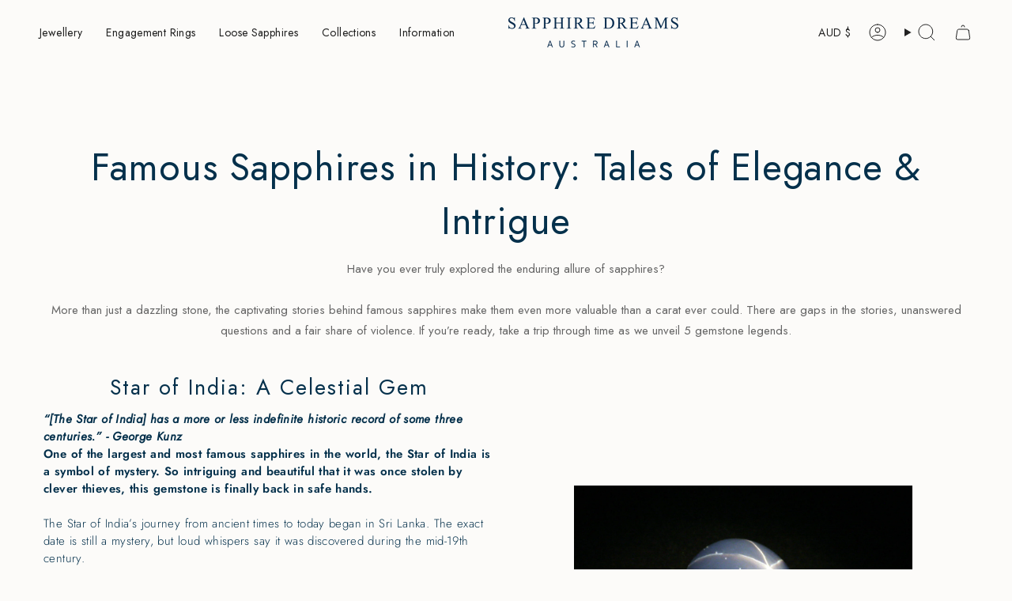

--- FILE ---
content_type: text/css
request_url: https://sapphiredreams.com.au/cdn/shop/t/64/assets/custom.css?v=175902650571454718771765856448
body_size: 2496
content:
.overlay{width:100%;background:#00000080;position:fixed;height:100%;top:0;left:0;z-index:2;display:none}.z-11{z-index:11;position:relative}.header__wrapper.js__header__stuck,header.theme__header{z-index:0}.show-mb{display:none!important}.hide-mb{display:block!important}.no-scroll{overflow:hidden}.d-none{display:none!important}.red-border{border:.2em solid #cc0000!important;color:#c00!important}.greyback{background-color:#f6f6f8}img{max-width:100%}input[type=date],input[type=email],input[type=number],input[type=password],input[type=tel],input[type=text],input[type=url],select,textarea{width:100%;height:40px;line-height:18px;transition:border-color .5s;box-shadow:none;border-radius:0;-webkit-appearance:none;-moz-appearance:none;appearance:none}.white-btn{color:#04304b!important;background-color:#fff!important;border:#c8c8c8 solid 1px!important;font-weight:400!important}.cross-btn{position:absolute;top:10px;right:20px;font-size:25px;cursor:pointer;z-index:9;background:#f5f2ec;width:35px;height:35px;border-radius:50%;text-align:center}.cross-btn:hover{-webkit-transform:rotate(20deg);-moz-transform:rotate(20deg);-ms-transform:rotate(20deg);-o-transform:rotate(20deg);transform:rotate(20deg)}#btn-shake,.btn-shake{animation-name:shake-with-delay;animation-duration:6s;animation-iteration-count:3;animation-delay:5s;margin-bottom:10px}.w-100,.btn.w-100{width:100%}.simple-link{margin-right:10px;font-size:16px;padding-bottom:1px;text-transform:uppercase;font-weight:400;letter-spacing:0;background:none!important;color:#04304b;display:block;margin-top:15px}.mb-10{margin-bottom:10px}.mb-20{margin-bottom:20px}.mb-40{margin-bottom:40px}h2 .sub-heading{font-size:16px}.z-1{position:relative;z-index:-1}.z-2{position:relative;z-index:2}.btn.blue-btn{background:#03304b;color:#fff}@keyframes shake-with-delay{0%,16%,to{-webkit-transform:translate3d(0,0,0);transform:translateZ(0)}1.6%,4.8%,8%,11.2%,14.4%{-webkit-transform:translate3d(-10px,0,0);transform:translate3d(-10px,0,0)}3.2%,6.4%,9.6%,12.8%{-webkit-transform:translate3d(10px,0,0);transform:translate3d(10px,0,0)}}.shake{-webkit-animation:kf_shake .4s 1 linear;-moz-animation:kf_shake .4s 1 linear;-o-animation:kf_shake .4s 1 linear}@-webkit-keyframes kf_shake{0%{-webkit-transform:translate(30px)}20%{-webkit-transform:translate(-30px)}40%{-webkit-transform:translate(15px)}60%{-webkit-transform:translate(-15px)}80%{-webkit-transform:translate(8px)}to{-webkit-transform:translate(0px)}}@-moz-keyframes kf_shake{0%{-moz-transform:translate(30px)}20%{-moz-transform:translate(-30px)}40%{-moz-transform:translate(15px)}60%{-moz-transform:translate(-15px)}80%{-moz-transform:translate(8px)}to{-moz-transform:translate(0px)}}@-o-keyframes kf_shake{0%{-o-transform:translate(30px)}20%{-o-transform:translate(-30px)}40%{-o-transform:translate(15px)}60%{-o-transform:translate(-15px)}80%{-o-transform:translate(8px)}to{-o-origin-transform:translate(0px)}}.animation-mode{-webkit-transition:all .3s ease-out;-moz-transition:all .3s ease-out;-ms-transition:all .3s ease-out;-o-transition:all .3s ease-out;transition:all .3s ease-out}jdiv{z-index:9!important;position:relative}nav.breadcrumbs{margin-bottom:20px}.hero__wrapper .hero__content__wrapper.frame__item{z-index:0}.navlink--cart--icon .header__cart__status{color:#fff!important}.btn--scroll-top{left:50px}body #google-merchantwidget-iframe-wrapper{transform:translate(-9999px)!important}.collection .collection__nav{z-index:2}a{cursor:pointer}.tab{display:none}.tab.tab-active{display:block}.index-product{background:transparent!important}.product-sec{padding:100px 0}.product__images{z-index:-1}.colour-des{padding:50px}.product-right-sec h3{font-size:14px;text-transform:capitalize;font-family:Jost}.simple-link i{width:30px;margin-right:5px;margin-top:-5px}.product__page .form__wrapper{position:sticky;top:var(--sticky-top, 0)}.filter-group label i{width:30px;font-size:16px;text-align:center}.column__icon .column__content a{font-weight:400;color:#04304b}.stone-colour-sec h2{font-size:21px;margin-bottom:50px}.stone-colour-sec h3{font-size:16px}.stone-colour-sec img{width:100%}.cert-tab ul{list-style:none!important}.globo-form-app{background:none!important}body[type=product] .product .stockist h2{font-size:18px;margin-bottom:30px}body[type=product] .product .stockist h3{font-family:Crimson Text;font-weight:600;text-transform:capitalize;font-size:18px;margin-top:50px}.popup-form-container{display:flex;flex-direction:column;align-items:center;justify-content:center;margin:20px}.popup-form-container label{font-size:1.2em;margin-bottom:10px}.popup-form-container .tab{width:100%}.popup-form-container .tab h3{margin-bottom:20px}.popup-form-container input,.popup-form-container select,.popup-form-container textarea{padding:0 15px;font-size:12px;border:1px solid #ccc;color:#878787;margin-bottom:10px;max-width:100%;background-color:#fff}.popup-form-container textarea{min-height:100px;padding-top:10px}#storeapp .btn{background-color:#04304b;color:#fff;text-decoration:none;text-transform:capitalize;font-size:12px;transition:background-color .2s ease-in-out;width:100%;padding:10px 25px;border:0}#storeapp input[type=submit]{width:100%;border:1px solid #ccc;color:#878787;font-size:12px}#storeapp .btn i{position:absolute;left:20px;top:10px;font-size:20px}.popup-form-container .btn:hover{background-color:#04304b}#closest{display:none}.storeinfo,.appointmentinfo{text-align:left}.appointmentinfo .label{font-weight:700}#storeapp{padding:30px 0}.location-card{width:100%;margin:10px 0;display:inline-block;vertical-align:top;font-size:14px;padding:30px;background:#efefef}.location-card .title{font-size:16px;color:#04304b}.location-card .discription{margin-bottom:10px}.location-card .tab-prev{display:inline-block;margin-top:10px;padding:8px 15px;background-color:#5a5a5a;color:#fff;text-decoration:none;border-radius:3px;width:100%}.location-card .btn:hover{background-color:#484848}.ring-size{right:-50%;width:50%}.slide-right-400{width:400px;right:-400px;max-width:100%}.slider-content{display:none}.slider-content h3{font-size:16px}.slider-content h4{font-size:12px}.slide-right-container{position:fixed;background:#fff;z-index:9;height:100%;top:0;overflow:scroll;padding:3rem 30px;text-align:left;-webkit-transition:all .3s ease-out;-moz-transition:all .3s ease-out;-ms-transition:all .3s ease-out;-o-transition:all .3s ease-out;transition:all .3s ease-out}.slide-right-container.visible{right:0!important}.slide-right-container h2{font-size:28px}.slide-right-container .form-top{background:#e1e1e1;padding:5rem}.slide-right-container .form-top h2{width:100%;text-align:center}.slide-right-container input:not([type=submit]):not([type=checkbox]),.slide-right-container select,.slide-right-container textarea{border:1px solid #04304B;color:#04304c!important}.slide-right-container .form-header{text-align:center}.slide-right-container .form-header h2{text-transform:capitalize;font-size:30px}.slide-right-container .form-header h3{font-size:30px;margin-bottom:0}.slide-right-container .form-header .form-price{font-size:18px;color:#333}.slide-right-container label{padding:15px 0 5px;font-size:14px;float:left;text-transform:capitalize}.slide-right-container .inline-radio{padding-top:15px;padding-bottom:15px}.slide-right-container .inline-radio label{padding:0 50px 0 0}.slide-right-container .inline-radio input{margin-right:20px}.slide-right-container input{float:left}.slide-right-container .form-text{padding-top:15px;color:#333}.disclaimer{font-size:12px}.buy-pay center,.buy-pay center>div{width:100%!important}.stockist{text-align:center}.stockist img{width:60%}.stockist h2{font-size:18px;margin-bottom:30px}.stockist h3{font-family:Crimson Text;font-weight:600;text-transform:capitalize;font-size:18px;margin-top:50px}.stockist input[type=text],.stockist input[type=url],.stockist select{font-size:16px;height:52px;margin-bottom:10px}.popup{position:fixed;top:50%;left:50%;z-index:401;width:auto;height:auto;-moz-box-shadow:0px 0px 5px #444444;-webkit-box-shadow:0px 0px 5px #444444;box-shadow:0 0 5px #444;max-width:100%}.slide-init{left:-100000px!important}.popup.jew-container{background:#f5f2ec;width:1000px;left:calc(50% - 500px);top:20%;padding:50px;max-width:100%}.popup.enq-form-container{background:#fff;width:600px;left:calc(50% - 300px);top:10%;padding:20px;max-width:100%}.popup[popname=relatedproducts]{background:#fff;width:1000px;left:calc(50% - 500px);top:10%;padding:0;max-width:100%}.popup .slick-arrow{position:absolute;bottom:-25px;z-index:1;font-size:16px;line-height:0;border:none;background:#666;color:#fff;padding:15px 30px}.popup .slick-arrow:hover{background:#999}.popup .slick-arrow:before{padding:10px;font-family:var(--fa-style-family, "Font Awesome 6 Pro");font-weight:var(--fa-style, 900);top:5px;position:absolute}.popup .slick-prev{left:0}.popup .slick-next{right:0}.popup .slick-prev:before{content:"\f104";left:0}.popup .slick-next:before{content:"\f105";right:0}.popup[popname=jewellerycertification] .card-container{height:400px}.ring-size.slide-right-container{padding:0}.ring-size .options-container{padding:5rem 5% 3rem;text-align:left}.ring-size h2{text-transform:capitalize;text-align:center}.ring-size .size-sub{text-align:center;text-transform:capitalize;color:#04304b;font-size:1rem}.ring-size .greyback{padding:3rem 5% 5rem;text-align:left;color:#333}.ring-size .size-title{text-transform:uppercase;font-weight:400}.ring-size .greyback .size-title{margin-bottom:15px}.ring-size .greyback ol{margin-bottom:40px}.ring-size .greyback li{margin-bottom:15px}.ring-size-label{font-weight:400;font-size:.9rem;text-transform:uppercase;color:#000;letter-spacing:initial}.ring-size .selection label{width:100%;padding:.5em 1rem;cursor:pointer}.ring-size .selection label .size-mm{float:right}.ring-size .selection label:hover{background-color:#04304b}.ring-size .selection input[type=radio]{display:none}.ring-size .selection input[type=radio]:checked~label{background-color:#04304b!important;color:#fff!important}.ring-size-label{float:left}.ring-size-btn{margin-bottom:10px;text-transform:uppercase;color:#04304b;text-align:left!important}.ring-size .selection{margin-top:15px}.error-msg{display:none;width:max-content;text-align:right;color:#c00}.popup-slide{display:flex!important;align-items:center;justify-content:center;padding:0 8px}.popup .slick-track{display:flex!important;align-items:center;justify-content:center}.card-container{width:60%;float:left;height:100%;display:flex;align-items:center;justify-content:left}.jew-container .jew-text{width:40%;float:left;color:#333;text-align:left}.jew-cert{width:350px;height:228px;background:url(/cdn/shop/files/cert-bg.jpg);background-size:cover;padding:30px 20px;border-radius:15px;text-align:left;line-height:12px}.jew-env img{width:350px}.jew-cert-title{font-size:21px;margin-bottom:20px;color:#04304b}.popup.visible{display:block}.jew-cert .inside{overflow:hidden;height:175px}.jew-cert p{font-size:8px;line-height:8px;text-transform:uppercase;font-weight:700}.jew-cert .col-4{padding-right:0;overflow:hidden}.jew-cert .col-8{padding-left:0}.jew-cert-img{max-width:unset;width:130%;margin-left:-15%;margin-top:10%}.jew-cert-sku{text-transform:uppercase;font-size:15px;font-weight:700}.jew-cert-name{text-transform:uppercase;font-size:10px;font-weight:700;margin-top:10px}.jew-cert-spec{margin-top:10px;height:80px;line-height:10px;font-size:10px;text-transform:uppercase}.stone-cert-container{text-align:center;padding:0 50px}.stone-cert{margin-bottom:20px;text-align:center;border:20px solid #04304b;background:#fff;padding:70px!important;color:#04304b;line-height:14px;font-size:12px;background:url(/cdn/shop/files/stone-cert-bg_8eb907a6-6051-4d02-9fa7-d7f8eb6f696b.jpg?v=1663133475) repeat;overflow:hidden}.stone-cert:before{position:absolute;background:#04304b;top:-270px;left:-100px;width:300px;content:"";height:300px;transform:rotate(60deg)}.stone-cert:after{position:absolute;background:#04304b;bottom:-270px;right:-100px;width:300px;content:"";height:300px;transform:rotate(60deg)}.stone-cert div{margin-top:5px}.stone-cert img{width:180px;margin:0 auto 15px}.stone-cert .cert-title{text-transform:uppercase;font-size:14px;font-family:sans-serif;letter-spacing:1px;padding:10px 0;font-weight:600}.stone-cert .cert-subtitle{text-transform:uppercase;font-size:12px;padding:10px 0;font-family:sans-serif;font-weight:600}.stone-cert .stone-cert-disclaimer{font-family:Crimson Text;margin-top:15px;font-size:10px}.cert-spec-container .spec-value{text-align:left;color:#000;font-weight:600}.cert-spec-container{width:230px;margin:auto;padding:0 40px}.availability-sec h3{font-size:16px}.colour-images-container{background-repeat:no-repeat!important;background-size:cover!important;background-position:center!important;min-height:300px}.title-link{font-size:28px;font-weight:100}@media (max-width: 1199px){.popup.jew-container{left:0;top:5%;overflow:scroll;max-height:100%}}@media (max-width: 768px){.footer__block__image{width:100%!important}.show-mb{display:block!important}.hide-mb{display:none!important}.popup-slide{padding:10px;height:unset}.read-more{background:none!important;font-weight:600;text-transform:capitalize}.slide-right-container{right:-100%;width:100%;padding:50px 15px 150px}.error-msg{float:none;text-align:center;font-weight:700}.popup.jew-container{padding:10px 10px 50px}.pop-content{text-align:center}.popup[popname=jewellerycertification] .card-container{height:300px;justify-content:center}.popup-slide.slick-slide{min-height:600px}.stone-cert .stone-cert-des,.stone-cert .stone-cert-disclaimer{display:none}.stone-cert img{width:120px;margin:0 auto 5px}.stone-cert .cert-title{padding:5px 0;font-size:12px}.stone-cert .cert-subtitle{font-size:11px;padding:5px 0}.cert-spec-container{width:200px}.stone-cert{border:10px solid #04304b;padding:30px!important}.stone-cert:before{top:-300px}.stone-cert:after{bottom:-300px}.stone-cert-img p{font-size:12px}}
/*# sourceMappingURL=/cdn/shop/t/64/assets/custom.css.map?v=175902650571454718771765856448 */


--- FILE ---
content_type: text/css
request_url: https://sapphiredreams.com.au/cdn/shop/t/64/assets/gem-article-557010878671.css?v=20254632602237127891748320038
body_size: 2708
content:
#r-1698705069428{padding-bottom:10px;width:100%}#r-1698705069428.gf_row-fluid{transform:none!important;margin-left:-50vw!important}#r-1698705069428>.gf_column{min-height:1px}@media (max-width: 767px){#r-1698705069428{margin-top:2px!important}}@media (max-width: 991px) and (min-width: 768px){#r-1698705069428{margin-top:0!important}}@media (max-width: 1199px) and (min-width: 992px){#r-1698705069428{margin-top:69px!important}}@media (min-width: 1200px){#r-1698705069428{margin-top:69px!important}}@media (width: 767.2px){#r-1698705069428{margin-top:2px!important}}#e-1698705069353 h1,#e-1698705069353 h2,#e-1698705069353 h3,#e-1698705069353 h4,#e-1698705069353 h5,#e-1698705069353 h6{text-align:inherit!important;margin:0!important;padding:0!important}#e-1698705069353 .text-edit ul{list-style:disc inside!important}#e-1698705069353 .text-edit ol{list-style:decimal inside!important}#e-1698705069353 .text-edit ul li,#e-1698705069353 .text-edit ol li{list-style:inherit!important}#e-1698705069353 .text-edit font{font-size:inherit!important}@media (max-width: 767px){#e-1698705069353 .text-edit h1{font-size:33px!important;line-height:1.43em!important;letter-spacing:.8px!important;color:#04304b!important;text-transform:none!important;font-weight:400!important}}@media (max-width: 991px) and (min-width: 768px){#e-1698705069353 .text-edit h1{font-size:40px!important;line-height:1.43em!important;letter-spacing:.8px!important;color:#04304b!important;text-transform:none!important;font-weight:400!important}}@media (max-width: 1199px) and (min-width: 992px){#e-1698705069353 .text-edit h1{font-size:48px!important;line-height:1.43em!important;letter-spacing:.8px!important;color:#04304b!important;text-transform:none!important;font-weight:400!important}}@media (min-width: 1200px){#e-1698705069353 .text-edit h1{font-size:48px!important;line-height:1.43em!important;letter-spacing:.8px!important;color:#04304b!important;text-transform:none!important;font-weight:400!important}}@media (width: 767.2px){#e-1698705069353 .text-edit h1{font-size:33px!important;line-height:1.43em!important;letter-spacing:.8px!important;color:#04304b!important;text-transform:none!important;font-weight:400!important}}#e-1698709612232 h1,#e-1698709612232 h2,#e-1698709612232 h3,#e-1698709612232 h4,#e-1698709612232 h5,#e-1698709612232 h6{text-align:inherit!important;margin:0!important;padding:0!important}#e-1698709612232 .text-edit ul{list-style:disc inside!important}#e-1698709612232 .text-edit ol{list-style:decimal inside!important}#e-1698709612232 .text-edit ul li,#e-1698709612232 .text-edit ol li{list-style:inherit!important}#e-1698709612232 .text-edit>p{font-size:inherit!important;font-family:inherit!important;text-align:inherit!important;color:inherit!important;margin:0!important;padding:0!important}#e-1698709612232 .text-edit font{font-size:inherit!important}@media (max-width: 767px){#e-1698709612232 .text-edit{font-size:15px!important;line-height:1.75em!important;letter-spacing:0px!important;color:#666!important;text-transform:none!important;font-weight:400!important;padding-top:13px!important}}@media (max-width: 991px) and (min-width: 768px){#e-1698709612232 .text-edit{font-size:15px!important;line-height:1.75em!important;letter-spacing:0px!important;color:#666!important;text-transform:none!important;font-weight:400!important;padding-top:13px!important}}@media (max-width: 1199px) and (min-width: 992px){#e-1698709612232 .text-edit{font-size:15px!important;line-height:1.75em!important;letter-spacing:0px!important;color:#666!important;text-transform:none!important;font-weight:400!important;padding-top:13px!important}}@media (min-width: 1200px){#e-1698709612232 .text-edit{font-size:15px!important;line-height:1.75em!important;letter-spacing:0px!important;color:#666!important;text-transform:none!important;font-weight:400!important;padding-top:13px!important}}@media (width: 767.2px){#e-1698709612232 .text-edit{font-size:15px!important;line-height:1.75em!important;letter-spacing:0px!important;color:#666!important;text-transform:none!important;font-weight:400!important;padding-top:13px!important}}#r-1702873026086{padding-bottom:10px;width:100%}#r-1702873026086.gf_row-fluid{transform:none!important;margin-left:-50vw!important}#r-1702873026086>.gf_column{min-height:1px}@media (max-width: 767px){#r-1702873026086{max-width:1200px!important;padding-top:20px!important}}@media (max-width: 991px) and (min-width: 768px){#r-1702873026086{max-width:1200px!important}}@media (max-width: 1199px) and (min-width: 992px){#r-1702873026086{max-width:1200px!important}}@media (min-width: 1200px){#r-1702873026086{max-width:1200px!important;padding-top:30px!important}}@media (width: 767.2px){#r-1702873026086{max-width:1200px!important;padding-top:20px!important}}#e-1702873033954 h1,#e-1702873033954 h2,#e-1702873033954 h3,#e-1702873033954 h4,#e-1702873033954 h5,#e-1702873033954 h6{text-align:inherit!important;margin:0!important;padding:0!important}#e-1702873033954 .text-edit ul{list-style:disc inside!important}#e-1702873033954 .text-edit ol{list-style:decimal inside!important}#e-1702873033954 .text-edit ul li,#e-1702873033954 .text-edit ol li{list-style:inherit!important}#e-1702873033954 .text-edit font{font-size:inherit!important}@media (max-width: 767px){#e-1702873033954 .text-edit h3{font-size:27px!important;line-height:1.43em!important;letter-spacing:2px!important;color:#04304b!important;text-transform:none!important;font-weight:400!important}#e-1702873033954 .text-edit h1{font-size:37px!important;line-height:1.43em!important;letter-spacing:2px!important;color:#04304b!important;text-transform:none!important;font-weight:400!important}}@media (max-width: 991px) and (min-width: 768px){#e-1702873033954 .text-edit h3{font-size:27px!important;line-height:1.43em!important;letter-spacing:2px!important;color:#04304b!important;text-transform:none!important;font-weight:400!important}#e-1702873033954 .text-edit h1{font-size:37px!important;line-height:1.43em!important;letter-spacing:2px!important;color:#04304b!important;text-transform:none!important;font-weight:400!important}}@media (max-width: 1199px) and (min-width: 992px){#e-1702873033954 .text-edit h3{font-size:27px!important;line-height:1.43em!important;letter-spacing:2px!important;color:#04304b!important;text-transform:none!important;font-weight:400!important}#e-1702873033954 .text-edit h1{font-size:37px!important;line-height:1.43em!important;letter-spacing:2px!important;color:#04304b!important;text-transform:none!important;font-weight:400!important}}@media (min-width: 1200px){#e-1702873033954 .text-edit h3{font-size:27px!important;line-height:1.43em!important;letter-spacing:2px!important;color:#04304b!important;text-transform:none!important;font-weight:400!important}#e-1702873033954 .text-edit h1{font-size:37px!important;line-height:1.43em!important;letter-spacing:2px!important;color:#04304b!important;text-transform:none!important;font-weight:400!important}}@media (width: 767.2px){#e-1702873033954 .text-edit h3{font-size:27px!important;line-height:1.43em!important;letter-spacing:2px!important;color:#04304b!important;text-transform:none!important;font-weight:400!important}#e-1702873033954 .text-edit h1{font-size:37px!important;line-height:1.43em!important;letter-spacing:2px!important;color:#04304b!important;text-transform:none!important;font-weight:400!important}}#e-1702873038466 h1,#e-1702873038466 h2,#e-1702873038466 h3,#e-1702873038466 h4,#e-1702873038466 h5,#e-1702873038466 h6{text-align:inherit!important;margin:0!important;padding:0!important}#e-1702873038466 .text-edit ul{list-style:disc inside!important}#e-1702873038466 .text-edit ol{list-style:decimal inside!important}#e-1702873038466 .text-edit ul li,#e-1702873038466 .text-edit ol li{list-style:inherit!important}#e-1702873038466 .text-edit>p{font-size:inherit!important;font-family:inherit!important;text-align:inherit!important;color:inherit!important;margin:0!important;padding:0!important}#e-1702873038466 .text-edit font{font-size:inherit!important}@media (max-width: 767px){#e-1702873038466 .text-edit{padding-top:10px!important;padding-right:0!important}}@media (max-width: 991px) and (min-width: 768px){#e-1702873038466 .text-edit{padding-top:10px!important;padding-right:0!important}}@media (max-width: 1199px) and (min-width: 992px){#e-1702873038466 .text-edit{padding-top:10px!important;padding-right:0!important}}@media (min-width: 1200px){#e-1702873038466 .text-edit{padding-top:10px!important;padding-right:0!important}}@media (width: 767.2px){#e-1702873038466 .text-edit{padding-top:10px!important;padding-right:0!important}}#e-1702873081774 a{display:block}#e-1702873081774 .gf_image{width:100%;height:auto}@media (max-width: 767px){#e-1702873081774 .gf_image{width:75%!important;height:auto!important;padding-top:143px!important}}@media (max-width: 991px) and (min-width: 768px){#e-1702873081774 .gf_image{width:75%!important;height:auto!important;padding-top:143px!important}}@media (max-width: 1199px) and (min-width: 992px){#e-1702873081774 .gf_image{width:75%!important;height:auto!important;padding-top:143px!important}}@media (min-width: 1200px){#e-1702873081774 .gf_image{width:75%!important;height:auto!important;padding-top:143px!important}}@media (width: 767.2px){#e-1702873081774 .gf_image{width:75%!important;height:auto!important;padding-top:143px!important}}#e-1707710882298 h1,#e-1707710882298 h2,#e-1707710882298 h3,#e-1707710882298 h4,#e-1707710882298 h5,#e-1707710882298 h6{text-align:inherit!important;margin:0!important;padding:0!important}#e-1707710882298 .text-edit ul{list-style:disc inside!important}#e-1707710882298 .text-edit ol{list-style:decimal inside!important}#e-1707710882298 .text-edit ul li,#e-1707710882298 .text-edit ol li{list-style:inherit!important}#e-1707710882298 .text-edit>p{font-size:inherit!important;font-family:inherit!important;text-align:inherit!important;color:inherit!important;margin:0!important;padding:0!important}#e-1707710882298 .text-edit font{font-size:inherit!important}@media (max-width: 767px){#e-1707710882298 .text-edit{padding-top:14px!important;font-size:10px!important;line-height:1.75em!important;letter-spacing:0px!important;color:#666!important;text-transform:none!important;font-weight:400!important}}@media (max-width: 991px) and (min-width: 768px){#e-1707710882298 .text-edit{padding-top:14px!important;font-size:10px!important;line-height:1.75em!important;letter-spacing:0px!important;color:#666!important;text-transform:none!important;font-weight:400!important}}@media (max-width: 1199px) and (min-width: 992px){#e-1707710882298 .text-edit{padding-top:14px!important;font-size:10px!important;line-height:1.75em!important;letter-spacing:0px!important;color:#666!important;text-transform:none!important;font-weight:400!important}}@media (min-width: 1200px){#e-1707710882298 .text-edit{padding-top:14px!important;font-size:10px!important;line-height:1.75em!important;letter-spacing:0px!important;color:#666!important;text-transform:none!important;font-weight:400!important}}@media (width: 767.2px){#e-1707710882298 .text-edit{padding-top:14px!important;font-size:10px!important;line-height:1.75em!important;letter-spacing:0px!important;color:#666!important;text-transform:none!important;font-weight:400!important}}#r-1707710451220{padding-bottom:10px;width:100%}#r-1707710451220.gf_row-fluid{transform:none!important;margin-left:-50vw!important}#r-1707710451220>.gf_column{min-height:1px}@media (max-width: 767px){#r-1707710451220{max-width:1200px!important;padding-top:20px!important}}@media (max-width: 991px) and (min-width: 768px){#r-1707710451220{max-width:1200px!important}}@media (max-width: 1199px) and (min-width: 992px){#r-1707710451220{max-width:1200px!important}}@media (min-width: 1200px){#r-1707710451220{max-width:1200px!important}}@media (width: 767.2px){#r-1707710451220{max-width:1200px!important;padding-top:20px!important}}#e-1707710786427 a{display:block}#e-1707710786427 .gf_image{width:100%;height:auto}@media (max-width: 767px){#e-1707710786427 .gf_image{width:100%!important;height:auto!important;padding-right:104px!important;padding-left:87px!important;padding-top:46px!important}}@media (max-width: 991px) and (min-width: 768px){#e-1707710786427 .gf_image{width:100%!important;height:auto!important;padding-right:104px!important;padding-left:87px!important;padding-top:46px!important}}@media (max-width: 1199px) and (min-width: 992px){#e-1707710786427 .gf_image{width:100%!important;height:auto!important;padding-right:104px!important;padding-left:87px!important;padding-top:46px!important}}@media (min-width: 1200px){#e-1707710786427 .gf_image{width:100%!important;height:auto!important;padding-right:104px!important;padding-left:87px!important;padding-top:46px!important}}@media (width: 767.2px){#e-1707710786427 .gf_image{width:100%!important;height:auto!important;padding-right:104px!important;padding-left:87px!important;padding-top:46px!important}}#e-1707710776302 h1,#e-1707710776302 h2,#e-1707710776302 h3,#e-1707710776302 h4,#e-1707710776302 h5,#e-1707710776302 h6{text-align:inherit!important;margin:0!important;padding:0!important}#e-1707710776302 .text-edit ul{list-style:disc inside!important}#e-1707710776302 .text-edit ol{list-style:decimal inside!important}#e-1707710776302 .text-edit ul li,#e-1707710776302 .text-edit ol li{list-style:inherit!important}#e-1707710776302 .text-edit>p{font-size:inherit!important;font-family:inherit!important;text-align:inherit!important;color:inherit!important;margin:0!important;padding:0!important}#e-1707710776302 .text-edit font{font-size:inherit!important}@media (max-width: 767px){#e-1707710776302 .text-edit{font-size:10px!important;line-height:1.75em!important;letter-spacing:0px!important;color:#666!important;text-transform:none!important;font-weight:400!important;padding-top:7px!important}}@media (max-width: 991px) and (min-width: 768px){#e-1707710776302 .text-edit{font-size:10px!important;line-height:1.75em!important;letter-spacing:0px!important;color:#666!important;text-transform:none!important;font-weight:400!important;padding-top:7px!important}}@media (max-width: 1199px) and (min-width: 992px){#e-1707710776302 .text-edit{font-size:10px!important;line-height:1.75em!important;letter-spacing:0px!important;color:#666!important;text-transform:none!important;font-weight:400!important;padding-top:7px!important}}@media (min-width: 1200px){#e-1707710776302 .text-edit{font-size:10px!important;line-height:1.75em!important;letter-spacing:0px!important;color:#666!important;text-transform:none!important;font-weight:400!important;padding-top:7px!important}}@media (width: 767.2px){#e-1707710776302 .text-edit{font-size:10px!important;line-height:1.75em!important;letter-spacing:0px!important;color:#666!important;text-transform:none!important;font-weight:400!important;padding-top:7px!important}}#e-1707710451129 h1,#e-1707710451129 h2,#e-1707710451129 h3,#e-1707710451129 h4,#e-1707710451129 h5,#e-1707710451129 h6{text-align:inherit!important;margin:0!important;padding:0!important}#e-1707710451129 .text-edit ul{list-style:disc inside!important}#e-1707710451129 .text-edit ol{list-style:decimal inside!important}#e-1707710451129 .text-edit ul li,#e-1707710451129 .text-edit ol li{list-style:inherit!important}#e-1707710451129 .text-edit font{font-size:inherit!important}@media (max-width: 767px){#e-1707710451129 .text-edit h3{font-size:27px!important;line-height:1.43em!important;letter-spacing:2px!important;color:#04304b!important;text-transform:none!important;font-weight:400!important}#e-1707710451129 .text-edit h1{font-size:37px!important;line-height:1.43em!important;letter-spacing:2px!important;color:#04304b!important;text-transform:none!important;font-weight:400!important}}@media (max-width: 991px) and (min-width: 768px){#e-1707710451129 .text-edit h3{font-size:27px!important;line-height:1.43em!important;letter-spacing:2px!important;color:#04304b!important;text-transform:none!important;font-weight:400!important}#e-1707710451129 .text-edit h1{font-size:37px!important;line-height:1.43em!important;letter-spacing:2px!important;color:#04304b!important;text-transform:none!important;font-weight:400!important}}@media (max-width: 1199px) and (min-width: 992px){#e-1707710451129 .text-edit h3{font-size:27px!important;line-height:1.43em!important;letter-spacing:2px!important;color:#04304b!important;text-transform:none!important;font-weight:400!important}#e-1707710451129 .text-edit h1{font-size:37px!important;line-height:1.43em!important;letter-spacing:2px!important;color:#04304b!important;text-transform:none!important;font-weight:400!important}}@media (min-width: 1200px){#e-1707710451129 .text-edit h3{font-size:27px!important;line-height:1.43em!important;letter-spacing:2px!important;color:#04304b!important;text-transform:none!important;font-weight:400!important}#e-1707710451129 .text-edit h1{font-size:37px!important;line-height:1.43em!important;letter-spacing:2px!important;color:#04304b!important;text-transform:none!important;font-weight:400!important}}@media (width: 767.2px){#e-1707710451129 .text-edit h3{font-size:27px!important;line-height:1.43em!important;letter-spacing:2px!important;color:#04304b!important;text-transform:none!important;font-weight:400!important}#e-1707710451129 .text-edit h1{font-size:37px!important;line-height:1.43em!important;letter-spacing:2px!important;color:#04304b!important;text-transform:none!important;font-weight:400!important}}#e-1707710451114 h1,#e-1707710451114 h2,#e-1707710451114 h3,#e-1707710451114 h4,#e-1707710451114 h5,#e-1707710451114 h6{text-align:inherit!important;margin:0!important;padding:0!important}#e-1707710451114 .text-edit ul{list-style:disc inside!important}#e-1707710451114 .text-edit ol{list-style:decimal inside!important}#e-1707710451114 .text-edit ul li,#e-1707710451114 .text-edit ol li{list-style:inherit!important}#e-1707710451114 .text-edit>p{font-size:inherit!important;font-family:inherit!important;text-align:inherit!important;color:inherit!important;margin:0!important;padding:0!important}#e-1707710451114 .text-edit font{font-size:inherit!important}@media (max-width: 767px){#e-1707710451114 .text-edit{padding-top:10px!important}}@media (max-width: 991px) and (min-width: 768px){#e-1707710451114 .text-edit{padding-top:10px!important}}@media (max-width: 1199px) and (min-width: 992px){#e-1707710451114 .text-edit{padding-top:10px!important}}@media (min-width: 1200px){#e-1707710451114 .text-edit{padding-top:10px!important}}@media (width: 767.2px){#e-1707710451114 .text-edit{padding-top:10px!important}}#r-1707711033833{padding-bottom:10px;width:100%}#r-1707711033833.gf_row-fluid{transform:none!important;margin-left:-50vw!important}#r-1707711033833>.gf_column{min-height:1px}@media (max-width: 767px){#r-1707711033833{max-width:1200px!important;padding-top:20px!important}}@media (max-width: 991px) and (min-width: 768px){#r-1707711033833{max-width:1200px!important}}@media (max-width: 1199px) and (min-width: 992px){#r-1707711033833{max-width:1200px!important}}@media (min-width: 1200px){#r-1707711033833{max-width:1200px!important;padding-top:30px!important}}@media (width: 767.2px){#r-1707711033833{max-width:1200px!important;padding-top:20px!important}}#e-1707711033824 h1,#e-1707711033824 h2,#e-1707711033824 h3,#e-1707711033824 h4,#e-1707711033824 h5,#e-1707711033824 h6{text-align:inherit!important;margin:0!important;padding:0!important}#e-1707711033824 .text-edit ul{list-style:disc inside!important}#e-1707711033824 .text-edit ol{list-style:decimal inside!important}#e-1707711033824 .text-edit ul li,#e-1707711033824 .text-edit ol li{list-style:inherit!important}#e-1707711033824 .text-edit font{font-size:inherit!important}@media (max-width: 767px){#e-1707711033824 .text-edit h3{font-size:27px!important;line-height:1.43em!important;letter-spacing:2px!important;color:#04304b!important;text-transform:none!important;font-weight:400!important}#e-1707711033824 .text-edit h1{font-size:37px!important;line-height:1.43em!important;letter-spacing:2px!important;color:#04304b!important;text-transform:none!important;font-weight:400!important}}@media (max-width: 991px) and (min-width: 768px){#e-1707711033824 .text-edit h3{font-size:27px!important;line-height:1.43em!important;letter-spacing:2px!important;color:#04304b!important;text-transform:none!important;font-weight:400!important}#e-1707711033824 .text-edit h1{font-size:37px!important;line-height:1.43em!important;letter-spacing:2px!important;color:#04304b!important;text-transform:none!important;font-weight:400!important}}@media (max-width: 1199px) and (min-width: 992px){#e-1707711033824 .text-edit h3{font-size:27px!important;line-height:1.43em!important;letter-spacing:2px!important;color:#04304b!important;text-transform:none!important;font-weight:400!important}#e-1707711033824 .text-edit h1{font-size:37px!important;line-height:1.43em!important;letter-spacing:2px!important;color:#04304b!important;text-transform:none!important;font-weight:400!important}}@media (min-width: 1200px){#e-1707711033824 .text-edit h3{font-size:27px!important;line-height:1.43em!important;letter-spacing:2px!important;color:#04304b!important;text-transform:none!important;font-weight:400!important}#e-1707711033824 .text-edit h1{font-size:37px!important;line-height:1.43em!important;letter-spacing:2px!important;color:#04304b!important;text-transform:none!important;font-weight:400!important}}@media (width: 767.2px){#e-1707711033824 .text-edit h3{font-size:27px!important;line-height:1.43em!important;letter-spacing:2px!important;color:#04304b!important;text-transform:none!important;font-weight:400!important}#e-1707711033824 .text-edit h1{font-size:37px!important;line-height:1.43em!important;letter-spacing:2px!important;color:#04304b!important;text-transform:none!important;font-weight:400!important}}#e-1707711033898 h1,#e-1707711033898 h2,#e-1707711033898 h3,#e-1707711033898 h4,#e-1707711033898 h5,#e-1707711033898 h6{text-align:inherit!important;margin:0!important;padding:0!important}#e-1707711033898 .text-edit ul{list-style:disc inside!important}#e-1707711033898 .text-edit ol{list-style:decimal inside!important}#e-1707711033898 .text-edit ul li,#e-1707711033898 .text-edit ol li{list-style:inherit!important}#e-1707711033898 .text-edit>p{font-size:inherit!important;font-family:inherit!important;text-align:inherit!important;color:inherit!important;margin:0!important;padding:0!important}#e-1707711033898 .text-edit font{font-size:inherit!important}@media (max-width: 767px){#e-1707711033898 .text-edit{padding-top:10px!important;padding-right:0!important}}@media (max-width: 991px) and (min-width: 768px){#e-1707711033898 .text-edit{padding-top:10px!important;padding-right:0!important}}@media (max-width: 1199px) and (min-width: 992px){#e-1707711033898 .text-edit{padding-top:10px!important;padding-right:0!important}}@media (min-width: 1200px){#e-1707711033898 .text-edit{padding-top:10px!important;padding-right:0!important}}@media (width: 767.2px){#e-1707711033898 .text-edit{padding-top:10px!important;padding-right:0!important}}#e-1707711033986 a{display:block}#e-1707711033986 .gf_image{width:100%;height:auto}@media (max-width: 767px){#e-1707711033986 .gf_image{width:75%!important;height:auto!important;padding-top:137px!important}}@media (max-width: 991px) and (min-width: 768px){#e-1707711033986 .gf_image{width:75%!important;height:auto!important;padding-top:137px!important}}@media (max-width: 1199px) and (min-width: 992px){#e-1707711033986 .gf_image{width:75%!important;height:auto!important;padding-top:137px!important}}@media (min-width: 1200px){#e-1707711033986 .gf_image{width:75%!important;height:auto!important;padding-top:137px!important}}@media (width: 767.2px){#e-1707711033986 .gf_image{width:75%!important;height:auto!important;padding-top:137px!important}}#e-1707711033906 h1,#e-1707711033906 h2,#e-1707711033906 h3,#e-1707711033906 h4,#e-1707711033906 h5,#e-1707711033906 h6{text-align:inherit!important;margin:0!important;padding:0!important}#e-1707711033906 .text-edit ul{list-style:disc inside!important}#e-1707711033906 .text-edit ol{list-style:decimal inside!important}#e-1707711033906 .text-edit ul li,#e-1707711033906 .text-edit ol li{list-style:inherit!important}#e-1707711033906 .text-edit>p{font-size:inherit!important;font-family:inherit!important;text-align:inherit!important;color:inherit!important;margin:0!important;padding:0!important}#e-1707711033906 .text-edit font{font-size:inherit!important}@media (max-width: 767px){#e-1707711033906 .text-edit{padding-top:18px!important;font-size:10px!important;line-height:1.75em!important;letter-spacing:0px!important;color:#666!important;text-transform:none!important;font-weight:400!important}}@media (max-width: 991px) and (min-width: 768px){#e-1707711033906 .text-edit{padding-top:18px!important;font-size:10px!important;line-height:1.75em!important;letter-spacing:0px!important;color:#666!important;text-transform:none!important;font-weight:400!important}}@media (max-width: 1199px) and (min-width: 992px){#e-1707711033906 .text-edit{padding-top:18px!important;font-size:10px!important;line-height:1.75em!important;letter-spacing:0px!important;color:#666!important;text-transform:none!important;font-weight:400!important}}@media (min-width: 1200px){#e-1707711033906 .text-edit{padding-top:18px!important;font-size:10px!important;line-height:1.75em!important;letter-spacing:0px!important;color:#666!important;text-transform:none!important;font-weight:400!important}}@media (width: 767.2px){#e-1707711033906 .text-edit{padding-top:18px!important;font-size:10px!important;line-height:1.75em!important;letter-spacing:0px!important;color:#666!important;text-transform:none!important;font-weight:400!important}}#r-1707711616918{padding-bottom:10px;width:100%}#r-1707711616918.gf_row-fluid{transform:none!important;margin-left:-50vw!important}#r-1707711616918>.gf_column{min-height:1px}@media (max-width: 767px){#r-1707711616918{max-width:1200px!important;padding-top:20px!important}}@media (max-width: 991px) and (min-width: 768px){#r-1707711616918{max-width:1200px!important}}@media (max-width: 1199px) and (min-width: 992px){#r-1707711616918{max-width:1200px!important}}@media (min-width: 1200px){#r-1707711616918{max-width:1200px!important}}@media (width: 767.2px){#r-1707711616918{max-width:1200px!important;padding-top:20px!important}}#e-1707711616931 a{display:block}#e-1707711616931 .gf_image{width:100%;height:auto}@media (max-width: 767px){#e-1707711616931 .gf_image{width:100%!important;height:auto!important;padding-right:104px!important;padding-left:87px!important;padding-top:46px!important}}@media (max-width: 991px) and (min-width: 768px){#e-1707711616931 .gf_image{width:100%!important;height:auto!important;padding-right:104px!important;padding-left:87px!important;padding-top:46px!important}}@media (max-width: 1199px) and (min-width: 992px){#e-1707711616931 .gf_image{width:100%!important;height:auto!important;padding-right:104px!important;padding-left:87px!important;padding-top:46px!important}}@media (min-width: 1200px){#e-1707711616931 .gf_image{width:100%!important;height:auto!important;padding-right:104px!important;padding-left:87px!important;padding-top:46px!important}}@media (width: 767.2px){#e-1707711616931 .gf_image{width:100%!important;height:auto!important;padding-right:104px!important;padding-left:87px!important;padding-top:46px!important}}#e-1707711616936 h1,#e-1707711616936 h2,#e-1707711616936 h3,#e-1707711616936 h4,#e-1707711616936 h5,#e-1707711616936 h6{text-align:inherit!important;margin:0!important;padding:0!important}#e-1707711616936 .text-edit ul{list-style:disc inside!important}#e-1707711616936 .text-edit ol{list-style:decimal inside!important}#e-1707711616936 .text-edit ul li,#e-1707711616936 .text-edit ol li{list-style:inherit!important}#e-1707711616936 .text-edit>p{font-size:inherit!important;font-family:inherit!important;text-align:inherit!important;color:inherit!important;margin:0!important;padding:0!important}#e-1707711616936 .text-edit font{font-size:inherit!important}@media (max-width: 767px){#e-1707711616936 .text-edit{font-size:10px!important;line-height:1.75em!important;letter-spacing:0px!important;color:#666!important;text-transform:none!important;font-weight:400!important;padding-top:7px!important}}@media (max-width: 991px) and (min-width: 768px){#e-1707711616936 .text-edit{font-size:10px!important;line-height:1.75em!important;letter-spacing:0px!important;color:#666!important;text-transform:none!important;font-weight:400!important;padding-top:7px!important}}@media (max-width: 1199px) and (min-width: 992px){#e-1707711616936 .text-edit{font-size:10px!important;line-height:1.75em!important;letter-spacing:0px!important;color:#666!important;text-transform:none!important;font-weight:400!important;padding-top:7px!important}}@media (min-width: 1200px){#e-1707711616936 .text-edit{font-size:10px!important;line-height:1.75em!important;letter-spacing:0px!important;color:#666!important;text-transform:none!important;font-weight:400!important;padding-top:7px!important}}@media (width: 767.2px){#e-1707711616936 .text-edit{font-size:10px!important;line-height:1.75em!important;letter-spacing:0px!important;color:#666!important;text-transform:none!important;font-weight:400!important;padding-top:7px!important}}#e-1707711616845 h1,#e-1707711616845 h2,#e-1707711616845 h3,#e-1707711616845 h4,#e-1707711616845 h5,#e-1707711616845 h6{text-align:inherit!important;margin:0!important;padding:0!important}#e-1707711616845 .text-edit ul{list-style:disc inside!important}#e-1707711616845 .text-edit ol{list-style:decimal inside!important}#e-1707711616845 .text-edit ul li,#e-1707711616845 .text-edit ol li{list-style:inherit!important}#e-1707711616845 .text-edit font{font-size:inherit!important}@media (max-width: 767px){#e-1707711616845 .text-edit h3{font-size:27px!important;line-height:1.43em!important;letter-spacing:2px!important;color:#04304b!important;text-transform:none!important;font-weight:400!important}#e-1707711616845 .text-edit h1{font-size:37px!important;line-height:1.43em!important;letter-spacing:2px!important;color:#04304b!important;text-transform:none!important;font-weight:400!important}}@media (max-width: 991px) and (min-width: 768px){#e-1707711616845 .text-edit h3{font-size:27px!important;line-height:1.43em!important;letter-spacing:2px!important;color:#04304b!important;text-transform:none!important;font-weight:400!important}#e-1707711616845 .text-edit h1{font-size:37px!important;line-height:1.43em!important;letter-spacing:2px!important;color:#04304b!important;text-transform:none!important;font-weight:400!important}}@media (max-width: 1199px) and (min-width: 992px){#e-1707711616845 .text-edit h3{font-size:27px!important;line-height:1.43em!important;letter-spacing:2px!important;color:#04304b!important;text-transform:none!important;font-weight:400!important}#e-1707711616845 .text-edit h1{font-size:37px!important;line-height:1.43em!important;letter-spacing:2px!important;color:#04304b!important;text-transform:none!important;font-weight:400!important}}@media (min-width: 1200px){#e-1707711616845 .text-edit h3{font-size:27px!important;line-height:1.43em!important;letter-spacing:2px!important;color:#04304b!important;text-transform:none!important;font-weight:400!important}#e-1707711616845 .text-edit h1{font-size:37px!important;line-height:1.43em!important;letter-spacing:2px!important;color:#04304b!important;text-transform:none!important;font-weight:400!important}}@media (width: 767.2px){#e-1707711616845 .text-edit h3{font-size:27px!important;line-height:1.43em!important;letter-spacing:2px!important;color:#04304b!important;text-transform:none!important;font-weight:400!important}#e-1707711616845 .text-edit h1{font-size:37px!important;line-height:1.43em!important;letter-spacing:2px!important;color:#04304b!important;text-transform:none!important;font-weight:400!important}}#e-1707711616953 h1,#e-1707711616953 h2,#e-1707711616953 h3,#e-1707711616953 h4,#e-1707711616953 h5,#e-1707711616953 h6{text-align:inherit!important;margin:0!important;padding:0!important}#e-1707711616953 .text-edit ul{list-style:disc inside!important}#e-1707711616953 .text-edit ol{list-style:decimal inside!important}#e-1707711616953 .text-edit ul li,#e-1707711616953 .text-edit ol li{list-style:inherit!important}#e-1707711616953 .text-edit>p{font-size:inherit!important;font-family:inherit!important;text-align:inherit!important;color:inherit!important;margin:0!important;padding:0!important}#e-1707711616953 .text-edit font{font-size:inherit!important}@media (max-width: 767px){#e-1707711616953 .text-edit{padding-top:10px!important}}@media (max-width: 991px) and (min-width: 768px){#e-1707711616953 .text-edit{padding-top:10px!important}}@media (max-width: 1199px) and (min-width: 992px){#e-1707711616953 .text-edit{padding-top:10px!important}}@media (min-width: 1200px){#e-1707711616953 .text-edit{padding-top:10px!important}}@media (width: 767.2px){#e-1707711616953 .text-edit{padding-top:10px!important}}#r-1698713625277{padding-bottom:10px;width:100%}#r-1698713625277.gf_row-fluid{transform:none!important;margin-left:-50vw!important}#r-1698713625277>.gf_column{min-height:1px}@media (max-width: 767px){#r-1698713625277{margin-top:26px!important;padding-top:0!important}}@media (max-width: 991px) and (min-width: 768px){#r-1698713625277{margin-top:26px!important;padding-top:0!important}}@media (max-width: 1199px) and (min-width: 992px){#r-1698713625277{margin-top:26px!important;padding-top:0!important}}@media (min-width: 1200px){#r-1698713625277{margin-top:26px!important;padding-top:0!important}}@media (width: 767.2px){#r-1698713625277{margin-top:26px!important;padding-top:0!important}}#r-1707711780849{padding-bottom:10px;width:100%}#r-1707711780849.gf_row-fluid{transform:none!important;margin-left:-50vw!important}#r-1707711780849>.gf_column{min-height:1px}@media (max-width: 767px){#r-1707711780849{max-width:1200px!important;padding-top:20px!important}}@media (max-width: 991px) and (min-width: 768px){#r-1707711780849{max-width:1200px!important}}@media (max-width: 1199px) and (min-width: 992px){#r-1707711780849{max-width:1200px!important}}@media (min-width: 1200px){#r-1707711780849{max-width:1200px!important;padding-top:30px!important}}@media (width: 767.2px){#r-1707711780849{max-width:1200px!important;padding-top:20px!important}}#e-1707711780852 h1,#e-1707711780852 h2,#e-1707711780852 h3,#e-1707711780852 h4,#e-1707711780852 h5,#e-1707711780852 h6{text-align:inherit!important;margin:0!important;padding:0!important}#e-1707711780852 .text-edit ul{list-style:disc inside!important}#e-1707711780852 .text-edit ol{list-style:decimal inside!important}#e-1707711780852 .text-edit ul li,#e-1707711780852 .text-edit ol li{list-style:inherit!important}#e-1707711780852 .text-edit font{font-size:inherit!important}@media (max-width: 767px){#e-1707711780852 .text-edit h3{font-size:27px!important;line-height:1.43em!important;letter-spacing:2px!important;color:#04304b!important;text-transform:none!important;font-weight:400!important}#e-1707711780852 .text-edit h1{font-size:37px!important;line-height:1.43em!important;letter-spacing:2px!important;color:#04304b!important;text-transform:none!important;font-weight:400!important}}@media (max-width: 991px) and (min-width: 768px){#e-1707711780852 .text-edit h3{font-size:27px!important;line-height:1.43em!important;letter-spacing:2px!important;color:#04304b!important;text-transform:none!important;font-weight:400!important}#e-1707711780852 .text-edit h1{font-size:37px!important;line-height:1.43em!important;letter-spacing:2px!important;color:#04304b!important;text-transform:none!important;font-weight:400!important}}@media (max-width: 1199px) and (min-width: 992px){#e-1707711780852 .text-edit h3{font-size:27px!important;line-height:1.43em!important;letter-spacing:2px!important;color:#04304b!important;text-transform:none!important;font-weight:400!important}#e-1707711780852 .text-edit h1{font-size:37px!important;line-height:1.43em!important;letter-spacing:2px!important;color:#04304b!important;text-transform:none!important;font-weight:400!important}}@media (min-width: 1200px){#e-1707711780852 .text-edit h3{font-size:27px!important;line-height:1.43em!important;letter-spacing:2px!important;color:#04304b!important;text-transform:none!important;font-weight:400!important}#e-1707711780852 .text-edit h1{font-size:37px!important;line-height:1.43em!important;letter-spacing:2px!important;color:#04304b!important;text-transform:none!important;font-weight:400!important}}@media (width: 767.2px){#e-1707711780852 .text-edit h3{font-size:27px!important;line-height:1.43em!important;letter-spacing:2px!important;color:#04304b!important;text-transform:none!important;font-weight:400!important}#e-1707711780852 .text-edit h1{font-size:37px!important;line-height:1.43em!important;letter-spacing:2px!important;color:#04304b!important;text-transform:none!important;font-weight:400!important}}#e-1707711780827 h1,#e-1707711780827 h2,#e-1707711780827 h3,#e-1707711780827 h4,#e-1707711780827 h5,#e-1707711780827 h6{text-align:inherit!important;margin:0!important;padding:0!important}#e-1707711780827 .text-edit ul{list-style:disc inside!important}#e-1707711780827 .text-edit ol{list-style:decimal inside!important}#e-1707711780827 .text-edit ul li,#e-1707711780827 .text-edit ol li{list-style:inherit!important}#e-1707711780827 .text-edit>p{font-size:inherit!important;font-family:inherit!important;text-align:inherit!important;color:inherit!important;margin:0!important;padding:0!important}#e-1707711780827 .text-edit font{font-size:inherit!important}@media (max-width: 767px){#e-1707711780827 .text-edit{padding-top:10px!important;padding-right:0!important}}@media (max-width: 991px) and (min-width: 768px){#e-1707711780827 .text-edit{padding-top:10px!important;padding-right:0!important}}@media (max-width: 1199px) and (min-width: 992px){#e-1707711780827 .text-edit{padding-top:10px!important;padding-right:0!important}}@media (min-width: 1200px){#e-1707711780827 .text-edit{padding-top:10px!important;padding-right:0!important}}@media (width: 767.2px){#e-1707711780827 .text-edit{padding-top:10px!important;padding-right:0!important}}#e-1707711780792 a{display:block}#e-1707711780792 .gf_image{width:100%;height:auto}@media (max-width: 767px){#e-1707711780792 .gf_image{width:75%!important;height:auto!important;padding-top:109px!important}}@media (max-width: 991px) and (min-width: 768px){#e-1707711780792 .gf_image{width:75%!important;height:auto!important;padding-top:109px!important}}@media (max-width: 1199px) and (min-width: 992px){#e-1707711780792 .gf_image{width:75%!important;height:auto!important;padding-top:109px!important}}@media (min-width: 1200px){#e-1707711780792 .gf_image{width:75%!important;height:auto!important;padding-top:109px!important}}@media (width: 767.2px){#e-1707711780792 .gf_image{width:75%!important;height:auto!important;padding-top:109px!important}}#e-1707711780907 h1,#e-1707711780907 h2,#e-1707711780907 h3,#e-1707711780907 h4,#e-1707711780907 h5,#e-1707711780907 h6{text-align:inherit!important;margin:0!important;padding:0!important}#e-1707711780907 .text-edit ul{list-style:disc inside!important}#e-1707711780907 .text-edit ol{list-style:decimal inside!important}#e-1707711780907 .text-edit ul li,#e-1707711780907 .text-edit ol li{list-style:inherit!important}#e-1707711780907 .text-edit>p{font-size:inherit!important;font-family:inherit!important;text-align:inherit!important;color:inherit!important;margin:0!important;padding:0!important}#e-1707711780907 .text-edit font{font-size:inherit!important}@media (max-width: 767px){#e-1707711780907 .text-edit{padding-top:18px!important;font-size:10px!important;line-height:1.75em!important;letter-spacing:0px!important;color:#666!important;text-transform:none!important;font-weight:400!important;padding-left:25px!important;padding-right:25px!important}}@media (max-width: 991px) and (min-width: 768px){#e-1707711780907 .text-edit{padding-top:18px!important;font-size:10px!important;line-height:1.75em!important;letter-spacing:0px!important;color:#666!important;text-transform:none!important;font-weight:400!important;padding-left:25px!important;padding-right:25px!important}}@media (max-width: 1199px) and (min-width: 992px){#e-1707711780907 .text-edit{padding-top:18px!important;font-size:10px!important;line-height:1.75em!important;letter-spacing:0px!important;color:#666!important;text-transform:none!important;font-weight:400!important;padding-left:25px!important;padding-right:25px!important}}@media (min-width: 1200px){#e-1707711780907 .text-edit{padding-top:18px!important;font-size:10px!important;line-height:1.75em!important;letter-spacing:0px!important;color:#666!important;text-transform:none!important;font-weight:400!important;padding-left:25px!important;padding-right:25px!important}}@media (width: 767.2px){#e-1707711780907 .text-edit{padding-top:18px!important;font-size:10px!important;line-height:1.75em!important;letter-spacing:0px!important;color:#666!important;text-transform:none!important;font-weight:400!important;padding-left:25px!important;padding-right:25px!important}}#e-1698713630517 h1,#e-1698713630517 h2,#e-1698713630517 h3,#e-1698713630517 h4,#e-1698713630517 h5,#e-1698713630517 h6{text-align:inherit!important;margin:0!important;padding:0!important}#e-1698713630517 .text-edit ul{list-style:disc inside!important}#e-1698713630517 .text-edit ol{list-style:decimal inside!important}#e-1698713630517 .text-edit ul li,#e-1698713630517 .text-edit ol li{list-style:inherit!important}#e-1698713630517 .text-edit font{font-size:inherit!important}@media (max-width: 767px){#e-1698713630517 .text-edit{padding-bottom:8px!important;padding-top:34px!important}#e-1698713630517 .text-edit h4{font-size:23px!important;line-height:1.43em!important;letter-spacing:2px!important;color:#04304b!important;text-transform:none!important;font-weight:400!important}#e-1698713630517 .text-edit h1{font-size:37px!important;line-height:1.43em!important;letter-spacing:.8px!important;color:#04304b!important;text-transform:none!important;font-weight:400!important}}@media (max-width: 991px) and (min-width: 768px){#e-1698713630517 .text-edit{padding-bottom:8px!important;padding-top:34px!important}#e-1698713630517 .text-edit h4{font-size:23px!important;line-height:1.43em!important;letter-spacing:2px!important;color:#04304b!important;text-transform:none!important;font-weight:400!important}#e-1698713630517 .text-edit h1{font-size:37px!important;line-height:1.43em!important;letter-spacing:.8px!important;color:#04304b!important;text-transform:none!important;font-weight:400!important}}@media (max-width: 1199px) and (min-width: 992px){#e-1698713630517 .text-edit{padding-bottom:8px!important;padding-top:34px!important}#e-1698713630517 .text-edit h4{font-size:23px!important;line-height:1.43em!important;letter-spacing:2px!important;color:#04304b!important;text-transform:none!important;font-weight:400!important}#e-1698713630517 .text-edit h1{font-size:37px!important;line-height:1.43em!important;letter-spacing:.8px!important;color:#04304b!important;text-transform:none!important;font-weight:400!important}}@media (min-width: 1200px){#e-1698713630517 .text-edit{padding-bottom:8px!important;padding-top:34px!important}#e-1698713630517 .text-edit h4{font-size:23px!important;line-height:1.43em!important;letter-spacing:2px!important;color:#04304b!important;text-transform:none!important;font-weight:400!important}#e-1698713630517 .text-edit h1{font-size:37px!important;line-height:1.43em!important;letter-spacing:.8px!important;color:#04304b!important;text-transform:none!important;font-weight:400!important}}@media (width: 767.2px){#e-1698713630517 .text-edit{padding-bottom:8px!important;padding-top:34px!important}#e-1698713630517 .text-edit h4{font-size:23px!important;line-height:1.43em!important;letter-spacing:2px!important;color:#04304b!important;text-transform:none!important;font-weight:400!important}#e-1698713630517 .text-edit h1{font-size:37px!important;line-height:1.43em!important;letter-spacing:.8px!important;color:#04304b!important;text-transform:none!important;font-weight:400!important}}#e-1698713637608 h1,#e-1698713637608 h2,#e-1698713637608 h3,#e-1698713637608 h4,#e-1698713637608 h5,#e-1698713637608 h6{text-align:inherit!important;margin:0!important;padding:0!important}#e-1698713637608 .text-edit ul{list-style:disc inside!important}#e-1698713637608 .text-edit ol{list-style:decimal inside!important}#e-1698713637608 .text-edit ul li,#e-1698713637608 .text-edit ol li{list-style:inherit!important}#e-1698713637608 .text-edit>p{font-size:inherit!important;font-family:inherit!important;text-align:inherit!important;color:inherit!important;margin:0!important;padding:0!important}#e-1698713637608 .text-edit font{font-size:inherit!important}@media (max-width: 767px){#e-1698713637608 .text-edit{font-size:15px!important;line-height:1.75em!important;letter-spacing:0px!important;color:#666!important;text-transform:none!important;font-weight:400!important;padding-top:14px!important;padding-bottom:21px!important}}@media (max-width: 991px) and (min-width: 768px){#e-1698713637608 .text-edit{font-size:15px!important;line-height:1.75em!important;letter-spacing:0px!important;color:#666!important;text-transform:none!important;font-weight:400!important;padding-top:14px!important;padding-bottom:21px!important}}@media (max-width: 1199px) and (min-width: 992px){#e-1698713637608 .text-edit{font-size:15px!important;line-height:1.75em!important;letter-spacing:0px!important;color:#666!important;text-transform:none!important;font-weight:400!important;padding-top:14px!important;padding-bottom:21px!important}}@media (min-width: 1200px){#e-1698713637608 .text-edit{font-size:15px!important;line-height:1.75em!important;letter-spacing:0px!important;color:#666!important;text-transform:none!important;font-weight:400!important;padding-top:14px!important;padding-bottom:21px!important}}@media (width: 767.2px){#e-1698713637608 .text-edit{font-size:15px!important;line-height:1.75em!important;letter-spacing:0px!important;color:#666!important;text-transform:none!important;font-weight:400!important;padding-top:14px!important;padding-bottom:21px!important}}#e-1702513758929 .gf_button{display:inline-flex;align-items:center;margin:0!important}#e-1702513758929 .gf_button-stretch{width:100%!important}#e-1702513758929 .gf_button>span{color:inherit!important;text-transform:inherit!important}@media (max-width: 767px){#e-1702513758929 [data-stretch-xs="1"] .gf_button{width:100%!important}#e-1702513758929 .gf_button{font-size:12px!important;text-transform:uppercase!important;font-weight:400!important;padding-top:12px!important}}@media (min-width: 768px) and (max-width: 991px){#e-1702513758929 [data-stretch-sm="1"] .gf_button{width:100%!important}}@media (min-width: 992px) and (max-width: 1199px){#e-1702513758929 [data-stretch-md="1"] .gf_button{width:100%!important}}@media (min-width: 1200px){#e-1702513758929 [data-stretch-lg="1"] .gf_button{width:100%!important}#e-1702513758929 .gf_button{font-size:12px!important;text-transform:uppercase!important;font-weight:400!important;padding-top:12px!important}}@media (max-width: 991px) and (min-width: 768px){#e-1702513758929 .gf_button{font-size:12px!important;text-transform:uppercase!important;font-weight:400!important;padding-top:12px!important}}@media (max-width: 1199px) and (min-width: 992px){#e-1702513758929 .gf_button{font-size:12px!important;text-transform:uppercase!important;font-weight:400!important;padding-top:12px!important}}@media (width: 767.2px){#e-1702513758929 [data-stretch-xs="1"] .gf_button{width:100%!important}#e-1702513758929 .gf_button{font-size:12px!important;text-transform:uppercase!important;font-weight:400!important;padding-top:12px!important}}#r-1698705069386{padding-bottom:10px;width:100%}#r-1698705069386.gf_row-fluid{transform:none!important;margin-left:-50vw!important}#r-1698705069386>.gf_column{min-height:1px}#m-1698705069384{padding-bottom:30px}#m-1698705069384 .recart-messenger-widget,#m-1698705069384 .bold_options{display:none!important}#m-1698705069384 .gf_product-title{overflow:hidden}#m-1698705069384 [data-label=Product]{padding:0!important}#m-1698705069384 [data-label="(P) Image"]>.module>.img-holder{overflow:hidden}#r-1707712098902{padding-bottom:10px;width:100%}#r-1707712098902.gf_row-fluid{transform:none!important;margin-left:-50vw!important}#r-1707712098902>.gf_column{min-height:1px}[data-label=Product][id^=m-1698705069384-child]{padding-top:30px!important;padding-bottom:30px!important;padding-left:10px;padding-right:10px}[data-label=Product][id^=m-1698705069384-child] a{border:none;text-decoration:none}[data-label=Product][id^=m-1698705069384-child] form{margin:0!important;padding:0!important;max-width:100%!important}[data-label=Product][id^=m-1698705069384-child] form input{margin:0!important}[id^=m-1698705069384-child][id$="-0"] .module a{display:block;position:relative}[id^=m-1698705069384-child][id$="-0"] .module[data-effect=hover] .gf_product-image-hover{position:absolute;top:0;z-index:-1;opacity:0;height:100%!important;object-fit:cover;-webkit-transition:all .3s ease-in-out;-moz-transition:all .3s ease-in-out;-o-transition:all .3s ease-in-out;transition:all .3s ease-in-out}[id^=m-1698705069384-child][id$="-0"] .module[data-effect=hover]:hover .gf_product-image-hover{opacity:1;z-index:1}[id^=m-1698705069384-child][id$="-0"] .module[data-effect=hover].gf_module-left .gf_product-image-hover{left:0}[id^=m-1698705069384-child][id$="-0"] .module[data-effect=hover].gf_module-center .gf_product-image-hover{left:50%;-webkit-transform:translateX(-50%);-moz-transform:translateX(-50%);-ms-transform:translateX(-50%);-o-transform:translateX(-50%);transform:translate(-50%)}[id^=m-1698705069384-child][id$="-0"] .module[data-effect=hover].gf_module-right .gf_product-image-hover{right:0}[id^=m-1698705069384-child][id$="-0"] .gf_image-item{max-width:100%}[id^=m-1698705069384-child][id$="-0"] .gf_image-item video,[id^=m-1698705069384-child][id$="-0"] .gf_image-item iframe{max-width:100%}[id^=m-1698705069384-child][id$="-0"] .gf_product-badge-anchor{width:auto;position:absolute;background:transparent;box-sizing:border-box;display:none}[id^=m-1698705069384-child][id$="-0"] .gf_product-badge-anchor.show{display:block}[id^=m-1698705069384-child][id$="-0"] .gf_product-badge-anchor.hide{display:none;width:0;height:0;border:0}[id^=m-1698705069384-child][id$="-0"] .gf_product-badge-anchor.active{display:block;min-width:60px;min-height:20px;width:60px;height:60px;opacity:1;z-index:999}[id^=m-1698705069384-child][id$="-0"] .gf_badge-text-wrap{padding:0 10px;min-height:20px;height:100%;display:flex;justify-content:center;align-items:center;color:#fff;font-size:15px;font-family:inherit;background:#d33;background:-webkit-linear-gradient(to right,#8224e3,#dd3333);background:linear-gradient(to right,#8224e3,#d33)}[id^=m-1698705069384-child][id$="-0"] .gf_product-badge-anchor.gf_pb_top-right{top:0;right:0}[id^=m-1698705069384-child][id$="-0"] .gf_product-badge-anchor.gf_pb_top-left{top:0;left:0}[id^=m-1698705069384-child][id$="-0"] .gf_product-badge-anchor.gf_pb_bottom-left{bottom:0;left:0}[id^=m-1698705069384-child][id$="-0"] .gf_product-badge-anchor.gf_pb_bottom-right{bottom:0;right:0}[id^=m-1698705069384-child][id$="-0"] .gf_product-badge-anchor.gf_pb_center{top:50%;left:50%;transform:translate(-50%,-50%);transform-origin:0 0}[id^=m-1698705069384-child][id$="-0"] .gf_badge-text-wrap.gf_pb_top-ribbon{clip-path:polygon(0 0,100% 0,100% 65%,50% 100%,0 65%);min-width:30px;min-height:30px}[id^=m-1698705069384-child][id$="-0"] .gf_badge-text-wrap.gf_pb_vertical-chevron{clip-path:polygon(100% 0,100% 80%,50% 100%,0 80%,0 0,50% 20%);min-width:30px;min-height:30px}[id^=m-1698705069384-child][id$="-0"] .gf_badge-text-wrap.gf_pb_pentagon{clip-path:polygon(50% 0%,100% 38%,82% 100%,18% 100%,0% 38%);min-width:30px;min-height:30px}[id^=m-1698705069384-child][id$="-0"] .gf_badge-text-wrap.gf_pb_sheild{clip-path:polygon(100% 0,95% 80%,50% 100%,5% 80%,0 0,50% 11%);min-width:30px;min-height:30px}[id^=m-1698705069384-child][id$="-0"] .gf_badge-text-wrap.gf_pb_sheild,[id^=m-1698705069384-child][id$="-0"] .gf_badge-text-wrap.gf_pb_pentagon,[id^=m-1698705069384-child][id$="-0"] .gf_badge-text-wrap.gf_pb_vertical-chevron,[id^=m-1698705069384-child][id$="-0"] .gf_badge-text-wrap.gf_pb_top-ribbon{flex-direction:column}[id^=m-1698705069384-child][id$="-1"] .gf_product-title{display:inline-block;text-decoration:none;font-size:20px;line-height:1.2em!important}[id^=m-1698705069384-child][id$="-1"] h1,[id^=m-1698705069384-child][id$="-1"] h2,[id^=m-1698705069384-child][id$="-1"] h3,[id^=m-1698705069384-child][id$="-1"] h4,[id^=m-1698705069384-child][id$="-1"] h5,[id^=m-1698705069384-child][id$="-1"] h6{line-height:inherit!important;margin:0!important;padding:0!important;text-align:inherit!important}[id^=m-1698705069384-child][id$="-1"] p{font-size:inherit!important;line-height:inherit!important;margin:0!important;padding:0!important}[id^=m-1698705069384-child][id$="-2"] .gf_product-compare-price{position:relative}[id^=m-1698705069384-child][id$="-2"] .gf_product-compare-price:after{content:"";position:absolute;top:50%;left:0;height:1px;background:#333;width:100%;transform:translateY(0)}[id^=m-1698705069384-child][id$="-2"] .gf_pq-discount{border:solid 1px #333333;padding:5px}[id^=m-1698705069384-child][id$="-3"] .gf_add-to-cart{display:inline-block;max-width:100%}[id^=m-1698705069384-child][id$="-3"] .gf_button-stretch{width:100%!important}[id^=m-1698705069384-child][id$="-3"] .gf_button-soldout{cursor:no-drop}[id^=m-1698705069384-child][id$="-3"] .gf_add-to-cart>span{text-transform:inherit!important}[id^=m-1698705069384-child][id$="-3"] .ajaxified-cart-feedback{display:block;line-height:1.7em;font-size:90%;vertical-align:middle;margin:0;padding:5px 0}[id^=m-1698705069384-child][id$="-3"] .ajaxified-cart-feedback.success{color:#3d9970}[id^=m-1698705069384-child][id$="-3"] .ajaxified-cart-feedback.error{color:#d02e2e;background-color:#fff6f6;border-color:#d02e2e}[id^=m-1698705069384-child][id$="-3"] .ajaxified-cart-feedback a{border-bottom:1px solid #50b3da}@media (max-width: 767px){[id^=m-1698705069384-child][id$="-3"] [data-stretch-xs="1"] .gf_add-to-cart{width:100%!important}}@media (min-width: 768px) and (max-width: 991px){[id^=m-1698705069384-child][id$="-3"] [data-stretch-sm="1"] .gf_add-to-cart{width:100%!important}}@media (min-width: 992px) and (max-width: 1199px){[id^=m-1698705069384-child][id$="-3"] [data-stretch-md="1"] .gf_add-to-cart{width:100%!important}}@media (min-width: 1200px){[id^=m-1698705069384-child][id$="-3"] [data-stretch-lg="1"] .gf_add-to-cart{width:100%!important}}
/*# sourceMappingURL=/cdn/shop/t/64/assets/gem-article-557010878671.css.map?v=20254632602237127891748320038 */


--- FILE ---
content_type: application/javascript
request_url: https://uw-egcr.s3.eu-west-2.amazonaws.com/egcr-badge-sapphiredreams-jewelry.myshopify.com.js?shop=sapphiredreams-jewelry.myshopify.com
body_size: 1348
content:
function __gcrRenderWidget(){console.log('[egcr] rendering widget')
var widgetConfig={position:"LEFT_BOTTOM"};if(15!==null){widgetConfig.sideMargin=15;}
if(0!==null){widgetConfig.bottomMargin=0;}
if(15!==null){widgetConfig.mobileSideMargin=15;}
if(15!==null){widgetConfig.mobileBottomMargin=15;}
if(null!==null){widgetConfig.region=null;}
console.log('[egcr] widget config',widgetConfig);merchantwidget.start(widgetConfig);}
(function(){if(typeof egcr_app_embed_enabled!=='undefined'&&egcr_app_embed_enabled==true){console.log('[egcr] app embed has already loaded badge');return;}
var enabled=true;var debug=false;var gcrDebugger=function(message,is_object){if(debug){console.log(is_object?message:'[egcr] '+message);}}
var gcrLoadScript=function(url,callback){var script=document.createElement("script");script.type="text/javascript";if(script.readyState){script.onreadystatechange=function(){if(script.readyState=="loaded"||script.readyState=="complete"){script.onreadystatechange=null;callback();}};}else{script.onload=function(){callback();};}
script.src=url;document.getElementsByTagName("head")[0].appendChild(script);};var gcrInitialise=function(){if(!enabled){gcrDebugger('Not enabled, stopping.');return;}
gcrLoadScript('https://www.gstatic.com/shopping/merchant/merchantwidget.js',function(){__gcrRenderWidget();});};gcrInitialise();})();

--- FILE ---
content_type: text/javascript
request_url: https://sapphiredreams.com.au/cdn/shop/t/64/assets/custom.js?v=10910591306243499731761606034
body_size: 2480
content:
function removeslide(){$(".slide-right-container").removeClass("visible"),$(".slider-content").each(function(){$(this).hide()}),$(".overlay").hide().closest(".shopify-section").removeClass("z-2"),$(".popup").removeClass("visible").addClass("slide-init"),$("body").removeClass("no-scroll"),$(".section-columns").removeClass("z-1"),$(".header-sections").addClass("z-11"),$(".form__wrapper").length>0&&$(".form__wrapper").addClass("is-sticky")}function showoverlay(){$(".overlay").show().closest(".shopify-section").addClass("z-2"),$("body").addClass("no-scroll"),$(".header-sections").removeClass("z-11"),$(".section-columns").addClass("z-1"),$(".form__wrapper").length>0&&$(".form__wrapper").hasClass("is-sticky")&&$(".form__wrapper").removeClass("is-sticky")}function showTab(tabIndex){$(".tab").removeClass("tab-active"),$('.tab[tab="'+tabIndex+'"]').addClass("tab-active")}function showClosest(closestname,closestaddress2,closestphone2,closestemail2,stock){var availablity;stock>0?availablity="in stock":availablity="in stock within 3 business days",$("#closest .location-card-container").append('<div class="location-card"><div class="title">'+closestname+'</div><div class="availablity"> '+availablity+'</div><div class="discription"> '+closestaddress2+'</div><a name="'+closestname+'" address="'+closestaddress2+'" phone="'+closestphone2+'" email="'+closestemail2+'"  class="btn white-btn store-app-btn">Request an appointment</a></div>'),$('.store-app-btn[name="Sapphire Dreams Head Office"]').html("Book an appointment").attr("href","/pages/book-an-appointment").removeClass("store-app-btn")}function toRad(v){return v*Math.PI/180}function LatLong(lat,lon){return{Latitude:lat,Longitude:lon}}function haversine(l1,l2){var R=6371,x1=l2[0]-l1[0],dLat=toRad(x1),x2=l2[1]-l1[1],dLon=toRad(x2),a=Math.sin(dLat/2)*Math.sin(dLat/2)+Math.cos(toRad(l1[0]))*Math.cos(toRad(l2[0]))*Math.sin(dLon/2)*Math.sin(dLon/2),c=2*Math.atan2(Math.sqrt(a),Math.sqrt(1-a)),d=R*c;return d}function findClosest(locations,custlatlon){var distances=[],shortest=999999,closestname;if(locations.forEach(function(location){var disBetween=haversine(custlatlon,location.latlon);disBetween<150&&distances.push({location,distance:disBetween}),disBetween<shortest&&(shortest=disBetween,closestname=location.name,closestaddress=location.address,closestemail=location.email,closestphone=location.phone,closeststock=location.stock)}),distances.sort(function(a,b){return a.distance-b.distance}),console.log("distances"+distances),$("#closest .location-card-container").html(""),distances.length==0)$("#closest h3").text("No store in your area. We found you the closest store:"),showClosest(closestname,closestaddress,closestphone,closestemail,closeststock);else{distances.length>3?dislength=3:dislength=distances.length,$("#closest h3").text(dislength+" stores in your area.");for(let index=0;index<3;index++)showClosest(distances[index].location.name,distances[index].location.address,distances[index].location.phone,distances[index].location.email,distances[index].location.stock)}}function initializeStoneShapeIcons(){$(".filter-group").length>0&&$('input[name="filter.p.m.custom.stone_shape"]').each(function(){var shape=$(this).attr("value").replace(/\s+/g,"-").toLowerCase();$(this).parent().find("i.fa-kit").length||$(this).parent().find("label").prepend('<i class="fa-kit fa-'+shape+'-diamond"></i>')})}function initializeCollectionPage(){initializeStoneShapeIcons(),$(document).on("click",".filter-group__heading",function(){initializeStoneShapeIcons()})}jQuery(document).ready(function($2){if(initializeCollectionPage(),document.addEventListener("shopify:section:load",function(event){event.target.querySelector(".filter-group")&&initializeStoneShapeIcons()}),$2(".header-sections").addClass("z-11"),$2("body").on("click",".overlay",function(){removeslide()}),$2("body").on("click",".cancel-btn",function(){removeslide()}),$2(".options-container label").click(function(){removeslide(),$2(".raido-btn-container .error-msg").hide(),$2(".ring-size-btn").removeClass("red-border")}),$2(".slide-btn").click(function(){$2("."+$2(this).attr("slide")).addClass("visible"),showoverlay()}),$2(".spec-btn").click(function(){$2(".slider-content").each(function(){$2(this).hide()}),$2("."+$2(this).attr("slide")).show(),$2(".slide-right-400").addClass("visible"),showoverlay()}),$2('.ring-size input[type="radio"]').click(function(){$2(".ring-size-btn .btn-right").text($2(this).attr("value")),$2(".select-finger-size").addClass("btn-left").text("Size:")}),$2(".popup-btn").click(function(){popname=$2(this).attr("popup"),$2(".popup").each(function(){$2(this).attr("popname")==popname?$2(this).removeClass("slide-init").addClass("visible"):$2(this).removeClass("visible").addClass("slide-init")}),showoverlay()}),$2('.product__submit button[type="submit"]').click(function(){if($2(".ring-size-btn").length>0)return $2(".ring-size-btn .btn-right").text()==""?($2(".raido-btn-container .error-msg").css("display","inline-block"),$2(".ring-size-btn").addClass("shake"),$2(".ring-size-btn").addClass("red-border"),!1):($2(".raido-btn-container .error-msg").hide(),$2(".ring-size-btn").removeClass("red-border"),!0)}),$2(".collection-content").each(function(){var content=$2(this).text(),contenthtml=$2(this).html(),maxLength=70;if(content.length>maxLength){var visibleText=content.substr(0,maxLength),lastSpaceIndex=visibleText.lastIndexOf(" ");lastSpaceIndex>-1&&(visibleText=content.substr(0,lastSpaceIndex));var hiddenText=content.substr(visibleText.length);$2(this).html('<span class="shorttxt show-mb">'+visibleText+'</span><span class="more-text hide-mb" >'+contenthtml+'</span> <a href="#" class="read-more show-mb">read more...</a>')}}),$2(".collection-content").on("click",".read-more",function(e){e.preventDefault(),$2(this).text()=="read more..."?($2(this).prev(".more-text").removeClass("hide-mb"),$2(".shorttxt").removeClass("show-mb").hide(),$2(this).text("read less...")):($2(this).prev(".more-text").addClass("hide-mb"),$2(".shorttxt").addClass("show-mb").show(),$2(this).text("read more..."))}),$2('body[type="product"]').length>0){var sku=$2(".product__sku").attr("sku");$2("#select-ring-size").length>0&&$2("#select-ring-size").insertBefore($2('.product__submit__item button[type="submit"]'));var spinsrc="https://samsgroup.sirv.com/SD-Product/Sapphire%20Dreams%20Products/"+sku+"/"+sku+".spin";$2.ajax(spinsrc,{statusCode:{404:function(){},200:function(){$2('<div class="product__slide media--hidden spin-slide"><div class="Sirv" id="sirv-spin" data-src="'+spinsrc+'"></div></div>').appendTo($2(".product__slides")),$2('<div class="product__thumb" data-thumb-item=""><a class="product__thumb__link spin-thumb"><figure class="image-wrapper" style="--aspect-ratio: 1;"><img src="//cdn.shopify.com/s/files/1/0592/1996/8207/files/360.jpg" alt="360 spin"></figure></a></div>').insertBefore($2(".product__thumb").eq(-1))}}});var inventoryxml="https://samsgroup.sirv.com/SD_inventory/SD_inventory.xml",storexml="https://samsgroup.sirv.com/SD_inventory/SD_stores.xml",australian_postcodes="https://samsgroup.sirv.com/SD_inventory/australian_postcodes.xml",productsku=$2("#pr_sku_ppr").text(),appointmentemail="contact@sapphiredreams.com.au",appointmentphone,appointmentstore,appointmentaddress;const availablestore=[],availablelocation=[];$2.ajax({type:"GET",url:storexml,dataType:"xml",success:function(store){$2(store).find("Store").each(function(){storename=$2(this).find("Name").text(),storeaddress=$2(this).find("Address").text(),storeemail=$2(this).find("Email").text(),storephone=$2(this).find("Phone").text(),storelatlon=$2(this).find("Latlon").text();var stock=0,latlonArr=storelatlon.split(","),lat=parseFloat(latlonArr[0]),lon=parseFloat(latlonArr[1]);availablelocation.push({name:storename,address:storeaddress,email:storeemail,phone:storephone,stock,latlon:[lat,lon]})})}}),$2.ajax({type:"GET",url:inventoryxml,dataType:"xml",success:function(data){var xml=jQuery(data);jQuery(xml).find("product").each(function(){productsku==jQuery(this).find("SKU").text()&&$2(this).find("*").each(function(){$2(this).text()!="0"&&jQuery(this).prop("tagName").indexOf("Store-")>-1&&availablestore.push([jQuery(this).prop("tagName").slice(6).split("_").join(" "),$2(this).text()])})})}}),$2("#stockist-app").click(function(){var yourlatlon,yourpostcode,postcodeexist=!1;$2("#closest").show(),$2(".pro-info").slideUp(),yourpostcode=$2("#youraddress").val().toString(),$2.ajax({type:"GET",url:australian_postcodes,dataType:"xml",success:function(data){var xml=jQuery(data);jQuery(xml).find("item").each(function(){var lat=jQuery(this).find("lat").text(),lon=jQuery(this).find("long").text();if(yourpostcode==jQuery(this).find("postcode").text())return yourlatlon=[parseFloat(lat),parseFloat(lon)],console.log("yourlatlon"+yourlatlon+", yourpostcode"+yourpostcode),findClosest(availablelocation,yourlatlon),postcodeexist=!0,!1;postcodeexist==!1})}}),availablelocation.forEach(function(location){availablestore.forEach(function(store){store[0]==location.name?(location.available=!0,location.stock=store[1]):location.available=!1})})}),$2("#youraddress").keypress(function(event){event.which===13&&(event.preventDefault(),$2("#stockist-app").click())})}$2(document).on("click",".product__thumb",function(){$2(".product__thumb").each(function(){$2(this).removeClass("is-active")}),$2(this).addClass("is-active"),$2(".spin-thumb").parent().hasClass("is-active")?($2(".product__slide.media--active").removeClass("media--active").addClass("media--hidden"),$2(".spin-slide").removeClass("media--hidden").addClass("media--active")):(console.log("spin-thumb not active"),$2(".spin-slide").removeClass("media--active").addClass("media--hidden"))}),$2(".slide-container").slick(),$2(".tab-btn").click(function(){$2(".tab-btn").each(function(){$2(this).removeClass("active")}),$2(this).addClass("active");var tabnum=$2(this).attr("totab");showTab(tabnum)}),$2(".tab-prev").click(function(){var tabnum=$2(this).closest(".tab").attr("tab")-1;showTab(tabnum)}),$2(".tab-next").click(function(){var tabnum=$2(this).closest(".tab").attr("tab")+1;showTab(tabnum)}),$2(document).on("click",".store-app-btn",function(){showTab(2),appointmentstore=$2(this).attr("name"),appointmentaddress=$2(this).attr("address"),appointmentphone=$2(this).attr("phone"),appointmentemail=$2(this).attr("email"),$2(".storeinfo .name .content").text(appointmentstore),$2(".storeinfo .phone .content").text(appointmentphone),$2(".storeinfo .phone .content").attr("href","tel:"+appointmentphone),$2(".storeinfo .email .content").text(appointmentemail),$2(".storeinfo .email .content").attr("href","mailto:"+appointmentemail),$2(".storeinfo .address .content").text(appointmentaddress)}),$2("#storeapp").submit(function(event){event.preventDefault();var name=$2("#storeapp #Name").val(),email=$2("#storeapp #Email").val(),phone=$2("#storeapp #Phone").val(),message=$2("#storeapp #Message").val(),appointmentdate=$2("#storeapp #Date").val(),appointmenttime=$2("#storeapp #Time").val(),url="https://samsgroup.info/wp-content/sdforms/storeapp.php?sendto="+appointmentemail+"&appointmentaddress="+appointmentaddress+"&appointmentstore="+appointmentstore+"&appointmentdate="+appointmentdate+"&appointmenttime="+appointmenttime+"&appointmentphone="+appointmentphone+"&product="+productsku+"&name="+name+"&message="+message+"&phone="+phone+"&email="+email;window.open(url,"_blank"),$2(".appointmentinfo .name .content").text(appointmentstore),$2(".appointmentinfo .phone .content").text(appointmentphone),$2(".appointmentinfo .address .content").text(appointmentaddress),$2(".appointmentinfo .date .content").text(appointmentdate),$2(".appointmentinfo .time .content").text(appointmenttime),showTab(3)})});
//# sourceMappingURL=/cdn/shop/t/64/assets/custom.js.map?v=10910591306243499731761606034
